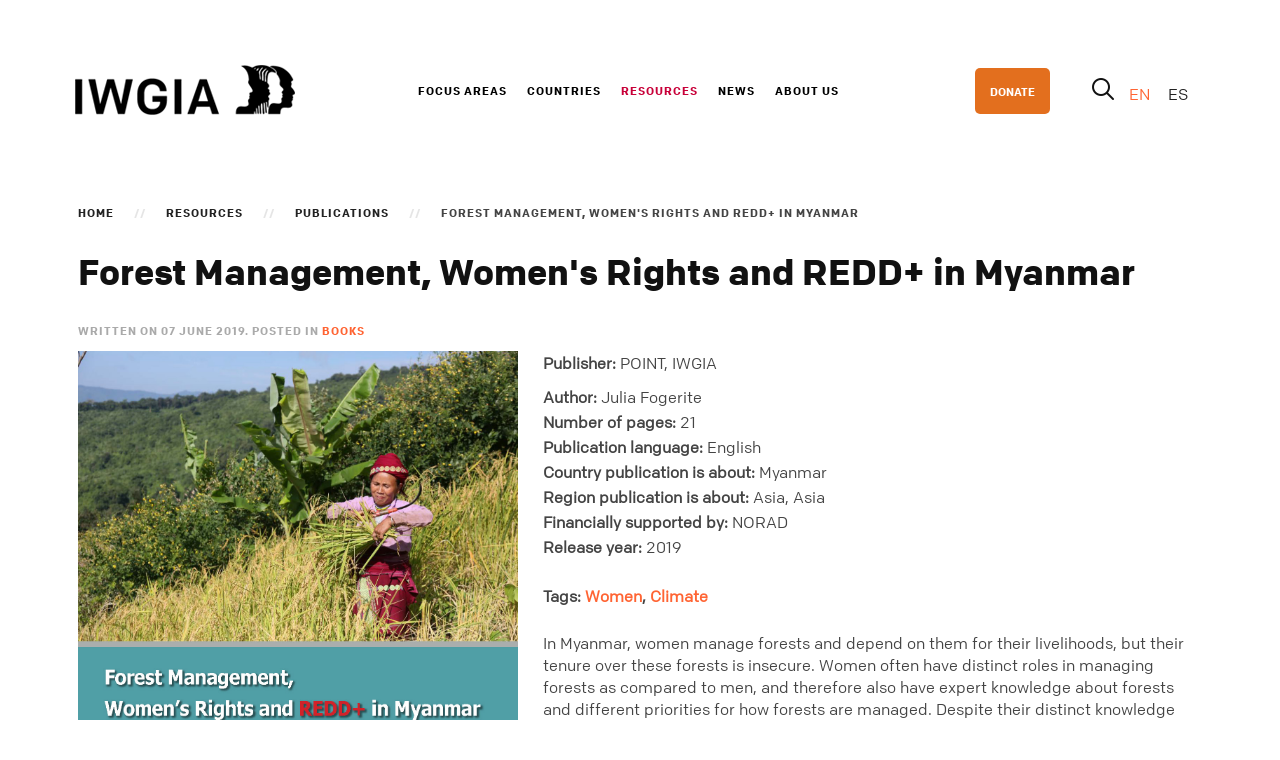

--- FILE ---
content_type: text/css
request_url: https://iwgia.org/media/template/debug-9c3f83e0.css?59600dc44e2a5340a317a897885f4cc7
body_size: 628
content:
div#system-debug{clear:both}#system-debug{background-color:#fff;color:#000;border:1px
dashed silver;padding:10px}#system-debug div.dbg-header{background-color:#ddd;border:1px
solid #eee;font-size:16px}#system-debug
h3{margin:0}#system-debug a
h3{background-color:#ddd;color:#000;font-size:14px;padding:5px;text-decoration:none;margin:0px}#system-debug .dbg-error a
h3{background-color:red}#system-debug a:hover h3,
#system-debug a:focus
h3{background-color:#4d4d4d;color:#ddd;font-size:14px;cursor:pointer;text-decoration:none}#system-debug div.dbg-container{padding:10px}#system-debug span.dbg-command{color:blue;font-weight:bold}#system-debug span.dbg-table{color:green;font-weight:bold}#system-debug b.dbg-operator{color:red;font-weight:bold}#system-debug
h1{background-color:#2c2c2c;color:#fff;padding:10px;margin:0;font-size:16px;line-height:1em}#system-debug
h4{font-size:14px;font-weight:bold;margin:5px
0 0 0}#system-debug
h5{font-size:13px;font-weight:bold;margin:5px
0 0 0}div#system-debug{margin:5px}#system-debug
ol{margin-left:25px;margin-right:25px;text-align:left;direction:ltr}#system-debug
ul{list-style:none;text-align:left;direction:ltr}#system-debug
li{font-size:13px;margin-bottom:10px}#system-debug
code{font-size:13px;text-align:left;direction:ltr}#system-debug
p{font-size:13px}#system-debug div.dbg-header.dbg-error{background-color:red}#system-debug .dbg-warning{color:red;font-weight:bold;background-color:#ffc !important}#system-debug
.accordion{margin-bottom:0}#system-debug .dbg-noprofile{text-decoration:line-through}#system-debug .alert,
#system-debug .dbg-bars{margin-bottom:10px}#system-debug .dbg-bar-spacer{float:left;height:100%}#system-debug .dbg-bars-query .dbg-bar{opacity:0.3;height:12px;margin-top:3px}#system-debug .dbg-bars-query:hover .dbg-bar{opacity:0.6;height:18px;margin-top:0}#system-debug .dbg-bars-query .dbg-bar:hover,
#system-debug .dbg-bars-query .dbg-bar-active,
#system-debug .dbg-bars-query:hover .dbg-bar-active{opacity:1;height:18px;margin-top:0}#system-debug table.dbg-query-table{margin:0px
0px 6px}#system-debug table.dbg-query-table th,
#system-debug table.dbg-query-table
td{padding:3px
8px}#system-debug .dbg-profile-list
.label{display:inline-block;min-width:60px;text-align:right}#system-debug .dbg-query-memory,
#system-debug .dbg-query-rowsnumber{margin-left:50px}#dbg_container_session
pre{background:white;border:0;margin:0;padding:0}#dbg_container_session pre
.blue{color:blue}#dbg_container_session pre
.green{color:green}#dbg_container_session pre
.black{color:black}#dbg_container_session pre
.grey{color:grey}